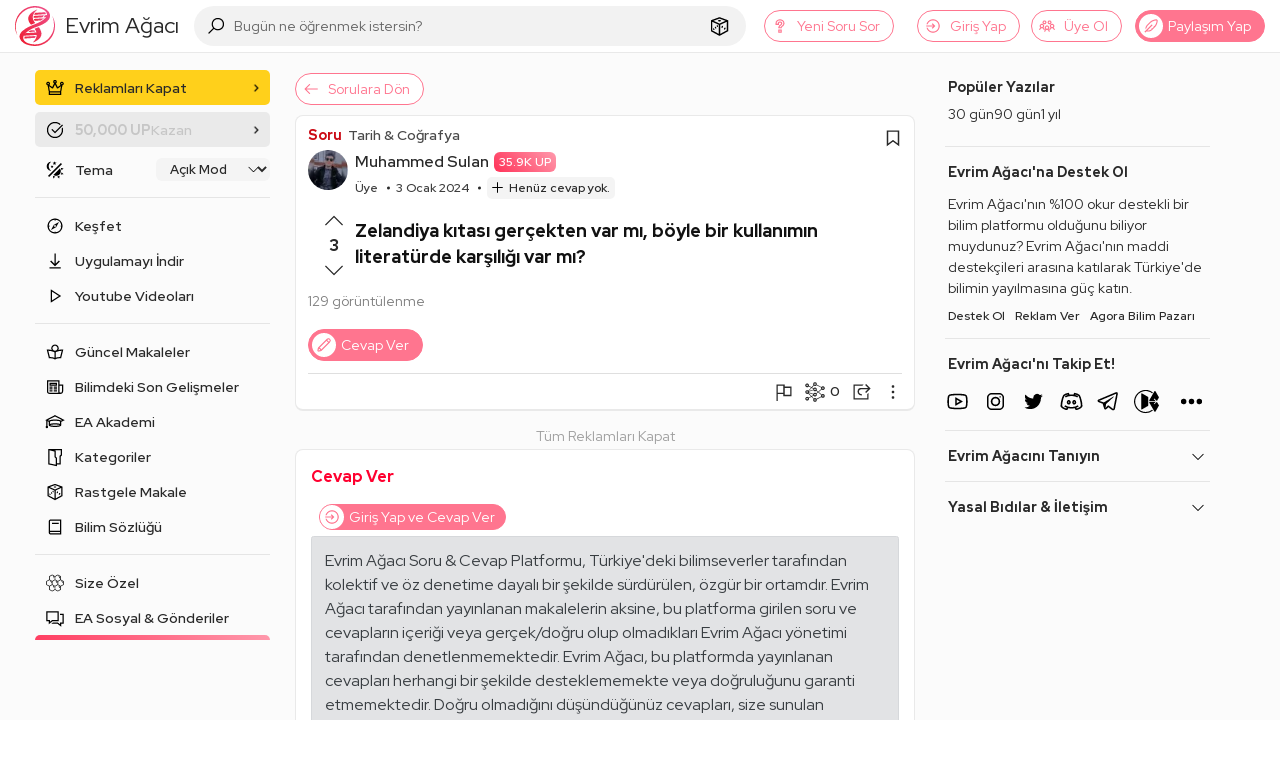

--- FILE ---
content_type: text/html; charset=utf-8
request_url: https://www.google.com/recaptcha/api2/aframe
body_size: 265
content:
<!DOCTYPE HTML><html><head><meta http-equiv="content-type" content="text/html; charset=UTF-8"></head><body><script nonce="hv2oYGWrrfrbg7N4mgiOzA">/** Anti-fraud and anti-abuse applications only. See google.com/recaptcha */ try{var clients={'sodar':'https://pagead2.googlesyndication.com/pagead/sodar?'};window.addEventListener("message",function(a){try{if(a.source===window.parent){var b=JSON.parse(a.data);var c=clients[b['id']];if(c){var d=document.createElement('img');d.src=c+b['params']+'&rc='+(localStorage.getItem("rc::a")?sessionStorage.getItem("rc::b"):"");window.document.body.appendChild(d);sessionStorage.setItem("rc::e",parseInt(sessionStorage.getItem("rc::e")||0)+1);localStorage.setItem("rc::h",'1762530074844');}}}catch(b){}});window.parent.postMessage("_grecaptcha_ready", "*");}catch(b){}</script></body></html>

--- FILE ---
content_type: application/javascript; charset=UTF-8
request_url: https://evrimagaci.org/cdn-cgi/challenge-platform/h/b/scripts/jsd/d59cb254f8d6/main.js?
body_size: 4259
content:
window._cf_chl_opt={fhrwx2:'b'};~function(M4,D,h,Y,N,n,s,R){M4=m,function(I,k,Ms,M3,J,X){for(Ms={I:333,k:405,J:338,X:380,v:430,G:382,d:436,g:442,W:409,Q:335,c:326,F:404,B:348},M3=m,J=I();!![];)try{if(X=-parseInt(M3(Ms.I))/1*(-parseInt(M3(Ms.k))/2)+parseInt(M3(Ms.J))/3*(-parseInt(M3(Ms.X))/4)+parseInt(M3(Ms.v))/5*(parseInt(M3(Ms.G))/6)+parseInt(M3(Ms.d))/7*(parseInt(M3(Ms.g))/8)+parseInt(M3(Ms.W))/9+-parseInt(M3(Ms.Q))/10*(-parseInt(M3(Ms.c))/11)+parseInt(M3(Ms.F))/12*(-parseInt(M3(Ms.B))/13),k===X)break;else J.push(J.shift())}catch(v){J.push(J.shift())}}(M,577810),D=this||self,h=D[M4(340)],Y=function(MB,MF,Mc,MQ,MW,Md,MI,k,J,X){return MB={I:379,k:443},MF={I:406,k:406,J:406,X:422,v:421,G:440,d:406},Mc={I:367},MQ={I:385},MW={I:367,k:440,J:350,X:359,v:373,G:350,d:373,g:350,W:385,Q:422,c:422,F:385,B:406,f:422,b:406,a:385,C:422,E:422,z:421},Md={I:381,k:440},MI=M4,k=String[MI(MB.I)],J={'h':function(G){return G==null?'':J.g(G,6,function(d,Mk){return Mk=m,Mk(Md.I)[Mk(Md.k)](d)})},'g':function(G,W,Q,MJ,F,B,C,E,z,S,K,x,y,o,U,M0,M1,M2){if(MJ=MI,G==null)return'';for(B={},C={},E='',z=2,S=3,K=2,x=[],y=0,o=0,U=0;U<G[MJ(MW.I)];U+=1)if(M0=G[MJ(MW.k)](U),Object[MJ(MW.J)][MJ(MW.X)][MJ(MW.v)](B,M0)||(B[M0]=S++,C[M0]=!0),M1=E+M0,Object[MJ(MW.G)][MJ(MW.X)][MJ(MW.d)](B,M1))E=M1;else{if(Object[MJ(MW.g)][MJ(MW.X)][MJ(MW.d)](C,E)){if(256>E[MJ(MW.W)](0)){for(F=0;F<K;y<<=1,W-1==o?(o=0,x[MJ(MW.Q)](Q(y)),y=0):o++,F++);for(M2=E[MJ(MW.W)](0),F=0;8>F;y=y<<1|M2&1,o==W-1?(o=0,x[MJ(MW.c)](Q(y)),y=0):o++,M2>>=1,F++);}else{for(M2=1,F=0;F<K;y=y<<1|M2,W-1==o?(o=0,x[MJ(MW.c)](Q(y)),y=0):o++,M2=0,F++);for(M2=E[MJ(MW.F)](0),F=0;16>F;y=1.55&M2|y<<1.77,o==W-1?(o=0,x[MJ(MW.Q)](Q(y)),y=0):o++,M2>>=1,F++);}z--,0==z&&(z=Math[MJ(MW.B)](2,K),K++),delete C[E]}else for(M2=B[E],F=0;F<K;y=1.47&M2|y<<1.34,o==W-1?(o=0,x[MJ(MW.f)](Q(y)),y=0):o++,M2>>=1,F++);E=(z--,0==z&&(z=Math[MJ(MW.b)](2,K),K++),B[M1]=S++,String(M0))}if(''!==E){if(Object[MJ(MW.G)][MJ(MW.X)][MJ(MW.v)](C,E)){if(256>E[MJ(MW.a)](0)){for(F=0;F<K;y<<=1,o==W-1?(o=0,x[MJ(MW.c)](Q(y)),y=0):o++,F++);for(M2=E[MJ(MW.W)](0),F=0;8>F;y=M2&1.62|y<<1,o==W-1?(o=0,x[MJ(MW.c)](Q(y)),y=0):o++,M2>>=1,F++);}else{for(M2=1,F=0;F<K;y=M2|y<<1,o==W-1?(o=0,x[MJ(MW.f)](Q(y)),y=0):o++,M2=0,F++);for(M2=E[MJ(MW.F)](0),F=0;16>F;y=1&M2|y<<1,W-1==o?(o=0,x[MJ(MW.C)](Q(y)),y=0):o++,M2>>=1,F++);}z--,z==0&&(z=Math[MJ(MW.b)](2,K),K++),delete C[E]}else for(M2=B[E],F=0;F<K;y=1&M2|y<<1,W-1==o?(o=0,x[MJ(MW.C)](Q(y)),y=0):o++,M2>>=1,F++);z--,0==z&&K++}for(M2=2,F=0;F<K;y=y<<1|1&M2,W-1==o?(o=0,x[MJ(MW.E)](Q(y)),y=0):o++,M2>>=1,F++);for(;;)if(y<<=1,W-1==o){x[MJ(MW.c)](Q(y));break}else o++;return x[MJ(MW.z)]('')},'j':function(G,MT){return MT=MI,G==null?'':''==G?null:J.i(G[MT(Mc.I)],32768,function(d,MD){return MD=MT,G[MD(MQ.I)](d)})},'i':function(G,W,Q,Mh,F,B,C,E,z,S,K,x,y,o,U,M0,M2,M1){for(Mh=MI,F=[],B=4,C=4,E=3,z=[],x=Q(0),y=W,o=1,S=0;3>S;F[S]=S,S+=1);for(U=0,M0=Math[Mh(MF.I)](2,2),K=1;M0!=K;M1=x&y,y>>=1,y==0&&(y=W,x=Q(o++)),U|=K*(0<M1?1:0),K<<=1);switch(U){case 0:for(U=0,M0=Math[Mh(MF.k)](2,8),K=1;M0!=K;M1=x&y,y>>=1,y==0&&(y=W,x=Q(o++)),U|=K*(0<M1?1:0),K<<=1);M2=k(U);break;case 1:for(U=0,M0=Math[Mh(MF.J)](2,16),K=1;M0!=K;M1=y&x,y>>=1,0==y&&(y=W,x=Q(o++)),U|=K*(0<M1?1:0),K<<=1);M2=k(U);break;case 2:return''}for(S=F[3]=M2,z[Mh(MF.X)](M2);;){if(o>G)return'';for(U=0,M0=Math[Mh(MF.I)](2,E),K=1;K!=M0;M1=y&x,y>>=1,0==y&&(y=W,x=Q(o++)),U|=K*(0<M1?1:0),K<<=1);switch(M2=U){case 0:for(U=0,M0=Math[Mh(MF.I)](2,8),K=1;M0!=K;M1=y&x,y>>=1,y==0&&(y=W,x=Q(o++)),U|=(0<M1?1:0)*K,K<<=1);F[C++]=k(U),M2=C-1,B--;break;case 1:for(U=0,M0=Math[Mh(MF.J)](2,16),K=1;K!=M0;M1=y&x,y>>=1,y==0&&(y=W,x=Q(o++)),U|=(0<M1?1:0)*K,K<<=1);F[C++]=k(U),M2=C-1,B--;break;case 2:return z[Mh(MF.v)]('')}if(0==B&&(B=Math[Mh(MF.k)](2,E),E++),F[M2])M2=F[M2];else if(C===M2)M2=S+S[Mh(MF.G)](0);else return null;z[Mh(MF.X)](M2),F[C++]=S+M2[Mh(MF.G)](0),B--,S=M2,0==B&&(B=Math[Mh(MF.d)](2,E),E++)}}},X={},X[MI(MB.k)]=J.h,X}(),N={},N[M4(393)]='o',N[M4(349)]='s',N[M4(417)]='u',N[M4(392)]='z',N[M4(363)]='n',N[M4(397)]='I',N[M4(344)]='b',n=N,D[M4(403)]=function(I,J,X,G,ME,MC,Ma,Mw,W,Q,F,B,C,E){if(ME={I:394,k:323,J:434,X:323,v:353,G:388,d:396,g:388,W:324,Q:441,c:367,F:329,B:427},MC={I:330,k:367,J:370},Ma={I:350,k:359,J:373,X:422},Mw=M4,J===null||void 0===J)return G;for(W=l(J),I[Mw(ME.I)][Mw(ME.k)]&&(W=W[Mw(ME.J)](I[Mw(ME.I)][Mw(ME.X)](J))),W=I[Mw(ME.v)][Mw(ME.G)]&&I[Mw(ME.d)]?I[Mw(ME.v)][Mw(ME.g)](new I[(Mw(ME.d))](W)):function(z,Mj,S){for(Mj=Mw,z[Mj(MC.I)](),S=0;S<z[Mj(MC.k)];z[S+1]===z[S]?z[Mj(MC.J)](S+1,1):S+=1);return z}(W),Q='nAsAaAb'.split('A'),Q=Q[Mw(ME.W)][Mw(ME.Q)](Q),F=0;F<W[Mw(ME.c)];B=W[F],C=H(I,J,B),Q(C)?(E=C==='s'&&!I[Mw(ME.F)](J[B]),Mw(ME.B)===X+B?g(X+B,C):E||g(X+B,J[B])):g(X+B,C),F++);return G;function g(z,S,MV){MV=m,Object[MV(Ma.I)][MV(Ma.k)][MV(Ma.J)](G,S)||(G[S]=[]),G[S][MV(Ma.X)](z)}},s=M4(437)[M4(426)](';'),R=s[M4(324)][M4(441)](s),D[M4(419)]=function(I,k,MS,MY,J,X,v,G){for(MS={I:331,k:367,J:386,X:422,v:351},MY=M4,J=Object[MY(MS.I)](k),X=0;X<J[MY(MS.k)];X++)if(v=J[X],v==='f'&&(v='N'),I[v]){for(G=0;G<k[J[X]][MY(MS.k)];-1===I[v][MY(MS.J)](k[J[X]][G])&&(R(k[J[X]][G])||I[v][MY(MS.X)]('o.'+k[J[X]][G])),G++);}else I[v]=k[J[X]][MY(MS.v)](function(g){return'o.'+g})},Z();function H(I,k,J,Mb,MA,X){MA=(Mb={I:387,k:353,J:341,X:358},M4);try{return k[J][MA(Mb.I)](function(){}),'p'}catch(v){}try{if(k[J]==null)return k[J]===void 0?'u':'x'}catch(G){return'i'}return I[MA(Mb.k)][MA(Mb.J)](k[J])?'a':k[J]===I[MA(Mb.k)]?'D':k[J]===!0?'T':k[J]===!1?'F':(X=typeof k[J],MA(Mb.X)==X?i(I,k[J])?'N':'f':n[X]||'?')}function m(I,k,J){return J=M(),m=function(T,D,h){return T=T-323,h=J[T],h},m(I,k)}function j(X,v,MG,Mm,G,d,g,W,Q,c,F,B){if(MG={I:369,k:364,J:420,X:424,v:429,G:362,d:416,g:407,W:411,Q:410,c:372,F:346,B:378,f:413,b:429,a:342,C:418,E:429,z:376,S:439,K:429,e:389,x:355,y:408,o:337,U:390,M0:412,M1:401,M2:432,Md:443},Mm=M4,!A(.01))return![];d=(G={},G[Mm(MG.I)]=X,G[Mm(MG.k)]=v,G);try{g=D[Mm(MG.J)],W=Mm(MG.X)+D[Mm(MG.v)][Mm(MG.G)]+Mm(MG.d)+g.r+Mm(MG.g),Q=new D[(Mm(MG.W))](),Q[Mm(MG.Q)](Mm(MG.c),W),Q[Mm(MG.F)]=2500,Q[Mm(MG.B)]=function(){},c={},c[Mm(MG.f)]=D[Mm(MG.b)][Mm(MG.a)],c[Mm(MG.C)]=D[Mm(MG.E)][Mm(MG.z)],c[Mm(MG.S)]=D[Mm(MG.K)][Mm(MG.e)],c[Mm(MG.x)]=D[Mm(MG.b)][Mm(MG.y)],F=c,B={},B[Mm(MG.o)]=d,B[Mm(MG.U)]=F,B[Mm(MG.M0)]=Mm(MG.M1),Q[Mm(MG.M2)](Y[Mm(MG.Md)](B))}catch(f){}}function V(I,k,MX,ML,MZ,MP,M7,J,X){MX={I:420,k:411,J:410,X:372,v:424,G:429,d:362,g:366,W:438,Q:346,c:378,F:377,B:414,f:432,b:443,a:332},ML={I:334},MZ={I:356,k:356,J:336,X:399,v:356},MP={I:346},M7=M4,J=D[M7(MX.I)],X=new D[(M7(MX.k))](),X[M7(MX.J)](M7(MX.X),M7(MX.v)+D[M7(MX.G)][M7(MX.d)]+M7(MX.g)+J.r),J[M7(MX.W)]&&(X[M7(MX.Q)]=5e3,X[M7(MX.c)]=function(M8){M8=M7,k(M8(MP.I))}),X[M7(MX.F)]=function(M9){M9=M7,X[M9(MZ.I)]>=200&&X[M9(MZ.k)]<300?k(M9(MZ.J)):k(M9(MZ.X)+X[M9(MZ.v)])},X[M7(MX.B)]=function(MM){MM=M7,k(MM(ML.I))},X[M7(MX.f)](Y[M7(MX.b)](JSON[M7(MX.a)](I)))}function l(I,Mp,MO,k){for(Mp={I:434,k:331,J:383},MO=M4,k=[];null!==I;k=k[MO(Mp.I)](Object[MO(Mp.k)](I)),I=Object[MO(Mp.J)](I));return k}function i(I,k,Mu,Mq){return Mu={I:375,k:350,J:328,X:373,v:386,G:343},Mq=M4,k instanceof I[Mq(Mu.I)]&&0<I[Mq(Mu.I)][Mq(Mu.k)][Mq(Mu.J)][Mq(Mu.X)](k)[Mq(Mu.v)](Mq(Mu.G))}function P(MK,MN,J,X,v,G,d){MN=(MK={I:435,k:433,J:374,X:402,v:361,G:357,d:354,g:327,W:365,Q:391,c:431,F:339},M4);try{return J=h[MN(MK.I)](MN(MK.k)),J[MN(MK.J)]=MN(MK.X),J[MN(MK.v)]='-1',h[MN(MK.G)][MN(MK.d)](J),X=J[MN(MK.g)],v={},v=exGr4(X,X,'',v),v=exGr4(X,X[MN(MK.W)]||X[MN(MK.Q)],'n.',v),v=exGr4(X,J[MN(MK.c)],'d.',v),h[MN(MK.G)][MN(MK.F)](J),G={},G.r=v,G.e=null,G}catch(g){return d={},d.r={},d.e=g,d}}function M(m0){return m0='chlApiSitekey,onerror,readyState,/b/ov1/0.7257978811680348:1762528438:QT5YxqF8-ikP1n1FjDO117dWv1frRp1HiC0TNvsJUWI/,undefined,chlApiUrl,GnOi2,__CF$cv$params,join,push,onreadystatechange,/cdn-cgi/challenge-platform/h/,postMessage,split,d.cookie,random,_cf_chl_opt,15aTqyXW,contentDocument,send,iframe,concat,createElement,7uNGzpB,_cf_chl_opt;dCcyh2;Gdwv1;QCnjY4;qjkub1;YjpLT3;HZYn5;BWon5;xYjR3;CSQWO1;YsjEF7;QBQXZ1;qtAmY2;GJBRG3;exGr4;GnOi2;sgGOt0;djPg6,api,chlApiRumWidgetAgeMs,charAt,bind,2456296cMTMlb,wmNLvg,getOwnPropertyNames,includes,floor,33idBZyQ,contentWindow,toString,isNaN,sort,keys,stringify,592337ArYgIb,xhr-error,618490ScGGGt,success,errorInfoObject,40872DoflPw,removeChild,document,isArray,yertv3,[native code],boolean,error on cf_chl_props,timeout,event,13qmDRDg,string,prototype,map,parent,Array,appendChild,chlApiClientVersion,status,body,function,hasOwnProperty,sid,tabIndex,fhrwx2,number,error,clientInformation,/jsd/oneshot/d59cb254f8d6/0.7257978811680348:1762528438:QT5YxqF8-ikP1n1FjDO117dWv1frRp1HiC0TNvsJUWI/,length,DOMContentLoaded,msg,splice,loading,POST,call,style,Function,IGce4,onload,ontimeout,fromCharCode,84RsztIJ,cfaHNkgzobwZqut+Gsm1UKWCYvJE6T2hBdXi9I$OjP5prxMeAQ3lyLD4n7-08VSRF,573936fbKGdW,getPrototypeOf,cloudflare-invisible,charCodeAt,indexOf,catch,from,PVenY4,chctx,navigator,symbol,object,Object,detail,Set,bigint,now,http-code:,addEventListener,jsd,display: none,exGr4,18884148wILeHk,2QzIGwe,pow,/invisible/jsd,xPlMv7,9591336WYjIBS,open,XMLHttpRequest,source'.split(','),M=function(){return m0},M()}function A(I,MR,M5){return MR={I:428},M5=M4,Math[M5(MR.I)]()<I}function O(Mr,M6,I,k,J,X){return Mr={I:420,k:325,J:325,X:398},M6=M4,I=D[M6(Mr.I)],k=3600,J=Math[M6(Mr.k)](+atob(I.t)),X=Math[M6(Mr.J)](Date[M6(Mr.X)]()/1e3),X-J>k?![]:!![]}function L(J,X,MU,Ml,v,G,d){if(MU={I:384,k:438,J:336,X:412,v:360,G:347,d:336,g:352,W:425,Q:412,c:360,F:364,B:395,f:425},Ml=M4,v=Ml(MU.I),!J[Ml(MU.k)])return;X===Ml(MU.J)?(G={},G[Ml(MU.X)]=v,G[Ml(MU.v)]=J.r,G[Ml(MU.G)]=Ml(MU.d),D[Ml(MU.g)][Ml(MU.W)](G,'*')):(d={},d[Ml(MU.Q)]=v,d[Ml(MU.c)]=J.r,d[Ml(MU.G)]=Ml(MU.F),d[Ml(MU.B)]=X,D[Ml(MU.g)][Ml(MU.f)](d,'*'))}function Z(Mo,My,Me,Mn,I,k,J,X,v){if(Mo={I:420,k:438,J:415,X:371,v:400,G:368,d:423,g:423},My={I:415,k:371,J:423},Me={I:345},Mn=M4,I=D[Mn(Mo.I)],!I)return;if(!O())return;(k=![],J=I[Mn(Mo.k)]===!![],X=function(Mi,G){if(Mi=Mn,!k){if(k=!![],!O())return;G=P(),V(G.r,function(d){L(I,d)}),G.e&&j(Mi(Me.I),G.e)}},h[Mn(Mo.J)]!==Mn(Mo.X))?X():D[Mn(Mo.v)]?h[Mn(Mo.v)](Mn(Mo.G),X):(v=h[Mn(Mo.d)]||function(){},h[Mn(Mo.g)]=function(MH){MH=Mn,v(),h[MH(My.I)]!==MH(My.k)&&(h[MH(My.J)]=v,X())})}}()

--- FILE ---
content_type: application/javascript; charset=utf-8
request_url: https://fundingchoicesmessages.google.com/f/AGSKWxX49WTkMYiEr5WAhbtXtyN-AO7Sg2DpZMFgPm2o3mCNutaEPLz4qF5deIj_-zxAQx3an8Z_uyL1nY4-Hw7YdAda3dpsMSiVCt5mfiregCIHY0ScBlzn_Sfs74MAThGZ-cROHUfmHH4lIVkB-I-m6Ww8KMEmWBElmx94qhJLqeWaOxMc8mODLzanAHWh/_/customadmode./skinad./ads/mpu?/generic.ads./adsa468.
body_size: -1284
content:
window['c02b0acb-e67a-4611-820e-d7db794a637a'] = true;